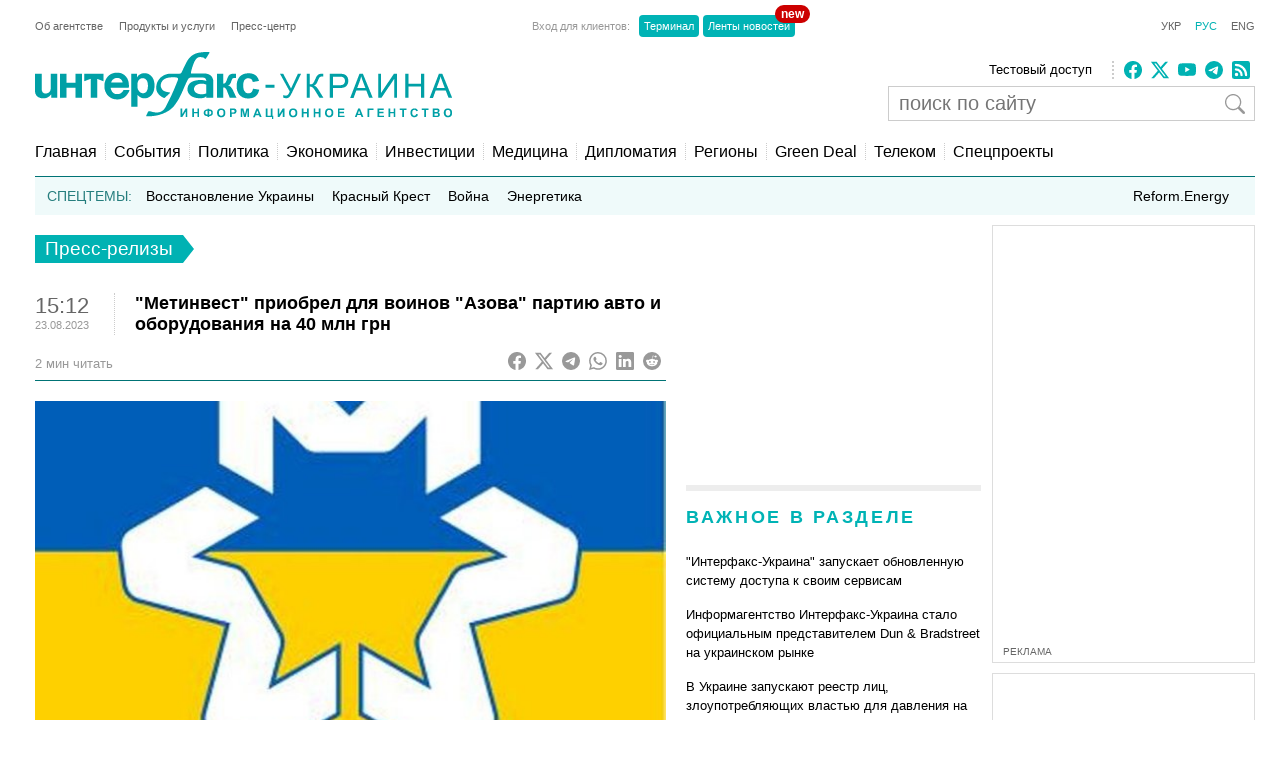

--- FILE ---
content_type: text/html; charset=utf-8
request_url: https://www.google.com/recaptcha/api2/aframe
body_size: 270
content:
<!DOCTYPE HTML><html><head><meta http-equiv="content-type" content="text/html; charset=UTF-8"></head><body><script nonce="4SkHMD7RNLSXYpSVFZDFbA">/** Anti-fraud and anti-abuse applications only. See google.com/recaptcha */ try{var clients={'sodar':'https://pagead2.googlesyndication.com/pagead/sodar?'};window.addEventListener("message",function(a){try{if(a.source===window.parent){var b=JSON.parse(a.data);var c=clients[b['id']];if(c){var d=document.createElement('img');d.src=c+b['params']+'&rc='+(localStorage.getItem("rc::a")?sessionStorage.getItem("rc::b"):"");window.document.body.appendChild(d);sessionStorage.setItem("rc::e",parseInt(sessionStorage.getItem("rc::e")||0)+1);localStorage.setItem("rc::h",'1769603108466');}}}catch(b){}});window.parent.postMessage("_grecaptcha_ready", "*");}catch(b){}</script></body></html>

--- FILE ---
content_type: application/x-javascript; charset=utf-8
request_url: https://servicer.idealmedia.io/685179/1?nocmp=1&sessionId=697a0024-155eb&sessionPage=1&sessionNumberWeek=1&sessionNumber=1&cbuster=1769603109372776571179&pvid=aeed67a0-b815-49f0-ac85-b299cfc7a818&implVersion=17&lct=1763554860&mp4=1&ap=1&consentStrLen=0&wlid=ae152ca4-319a-42e3-bc22-e9582e4c4706&uniqId=067cb&niet=4g&nisd=false&jsp=head&evt=%5B%7B%22event%22%3A1%2C%22methods%22%3A%5B1%2C2%5D%7D%2C%7B%22event%22%3A2%2C%22methods%22%3A%5B1%2C2%5D%7D%5D&pv=5&jsv=es6&dpr=1&hashCommit=cbd500eb&apt=2023-08-23T15%3A12%3A45%2B03%3A00&tfre=22247&scale_metric_1=64.00&scale_metric_2=256.00&scale_metric_3=100.00&w=300&h=270&tl=150&tlp=1,2&sz=299x116&szp=1,2&szl=1;2&cxurl=https%3A%2F%2Fru.interfax.com.ua%2Fnews%2Fpress-release%2F930543.html&ref=&lu=https%3A%2F%2Fru.interfax.com.ua%2Fnews%2Fpress-release%2F930543.html
body_size: 1148
content:
var _mgq=_mgq||[];
_mgq.push(["IdealmediaLoadGoods685179_067cb",[
["unian.net","11978954","1","Метеорологиня попередила українців, якою буде погода у лютому","За деякими розрахунками, середньомісячна температура в лютому буде...","0","","","","CNl-cJHKt0c_Nev9VTEq6oA8SCh0qhQJ64g-ixDmT71_IflNQAcCFUhNU-7RqfNCJP9NESf5a0MfIieRFDqB_KZYqVzCSd5s-3-NMY7DW0UJmjNOhFQEMMKbDqw-8X82",{"i":"https://s-img.idealmedia.io/n/11978954/120x120/279x0x701x701/aHR0cDovL2ltZ2hvc3RzLmNvbS90LzIwMjYtMDEvNDI3MDI0L2M1MTAyMzcyNGEyMWM1NmM0MTgwOGYxNDc4ZTZmM2I1LmpwZWc.webp?v=1769603109-10DuX6MBqJ3UKsGLUgUIiWc5r0HUPcKRo9JuylzpzRg","l":"https://clck.idealmedia.io/pnews/11978954/i/2906/pp/1/1?h=CNl-cJHKt0c_Nev9VTEq6oA8SCh0qhQJ64g-ixDmT71_IflNQAcCFUhNU-7RqfNCJP9NESf5a0MfIieRFDqB_KZYqVzCSd5s-3-NMY7DW0UJmjNOhFQEMMKbDqw-8X82&utm_campaign=interfax.com.ua&utm_source=interfax.com.ua&utm_medium=referral&rid=62d205f7-fc44-11f0-9271-d404e6f97680&tt=Direct&att=3&afrd=296&iv=17&ct=1&gdprApplies=0&muid=q0s96nTJMzp4&st=-300&mp4=1&h2=RGCnD2pppFaSHdacZpvmnoTb7XFiyzmF87A5iRFByjtkApNTXTADCUxIDol3FKO5_5gowLa8haMRwNFoxyVg8A**","adc":[],"sdl":0,"dl":"","category":"Общество Украины","dbbr":0,"bbrt":0,"type":"e","media-type":"static","clicktrackers":[],"cta":"Читати далі","cdt":"","tri":"62d216db-fc44-11f0-9271-d404e6f97680","crid":"11978954"}],
["tsn.ua","11978582","1","Україну накриє нова хвиля холоду: метеорологиня назвала дати","У деяких регіонах очікується до 20 градусів морозу.","0","","","","CNl-cJHKt0c_Nev9VTEq6ggkM0FOPIHnmc-S3QeNV1fWKU2otZZoaxz3_HKTozMhJP9NESf5a0MfIieRFDqB_KZYqVzCSd5s-3-NMY7DW0Ws2Sv_7CMnjxWtEhwveZT8",{"i":"https://s-img.idealmedia.io/n/11978582/120x120/285x0x630x630/aHR0cDovL2ltZ2hvc3RzLmNvbS90LzUwOTE1My9hMWU2ZGU3ZDg2YWY4NjY5MGIwZDA1NmVmMjc3Mzk2ZC5qcGVn.webp?v=1769603109-UJnwOxEW9DE-P49U5OEEYtJ9LPjYkOBTKO6IOQEEv_c","l":"https://clck.idealmedia.io/pnews/11978582/i/2906/pp/2/1?h=CNl-cJHKt0c_Nev9VTEq6ggkM0FOPIHnmc-S3QeNV1fWKU2otZZoaxz3_HKTozMhJP9NESf5a0MfIieRFDqB_KZYqVzCSd5s-3-NMY7DW0Ws2Sv_7CMnjxWtEhwveZT8&utm_campaign=interfax.com.ua&utm_source=interfax.com.ua&utm_medium=referral&rid=62d205f7-fc44-11f0-9271-d404e6f97680&tt=Direct&att=3&afrd=296&iv=17&ct=1&gdprApplies=0&muid=q0s96nTJMzp4&st=-300&mp4=1&h2=RGCnD2pppFaSHdacZpvmnoTb7XFiyzmF87A5iRFByjtkApNTXTADCUxIDol3FKO5_5gowLa8haMRwNFoxyVg8A**","adc":[],"sdl":0,"dl":"","category":"Общество Украины","dbbr":0,"bbrt":0,"type":"e","media-type":"static","clicktrackers":[],"cta":"Читати далі","cdt":"","tri":"62d216e1-fc44-11f0-9271-d404e6f97680","crid":"11978582"}],],
{"awc":{},"dt":"desktop","ts":"","tt":"Direct","isBot":1,"h2":"RGCnD2pppFaSHdacZpvmnoTb7XFiyzmF87A5iRFByjtkApNTXTADCUxIDol3FKO5_5gowLa8haMRwNFoxyVg8A**","ats":0,"rid":"62d205f7-fc44-11f0-9271-d404e6f97680","pvid":"aeed67a0-b815-49f0-ac85-b299cfc7a818","iv":17,"brid":32,"muidn":"q0s96nTJMzp4","dnt":2,"cv":2,"afrd":296,"consent":true,"adv_src_id":14670}]);
_mgqp();


--- FILE ---
content_type: application/x-javascript; charset=utf-8
request_url: https://servicer.idealmedia.io/688608/1?cmpreason=wvz&sessionId=697a0024-155eb&sessionPage=1&sessionNumberWeek=1&sessionNumber=1&cbuster=1769603109374583148292&pvid=aeed67a0-b815-49f0-ac85-b299cfc7a818&implVersion=17&lct=1763554860&mp4=1&ap=1&consentStrLen=0&wlid=438ee887-72a9-4ef4-8880-debc7c16fb1d&uniqId=08a08&niet=4g&nisd=false&jsp=head&evt=%5B%7B%22event%22%3A1%2C%22methods%22%3A%5B1%2C2%5D%7D%2C%7B%22event%22%3A2%2C%22methods%22%3A%5B1%2C2%5D%7D%5D&pv=5&jsv=es6&dpr=1&hashCommit=cbd500eb&apt=2023-08-23T15%3A12%3A45%2B03%3A00&tfre=22249&scale_metric_1=64.00&scale_metric_2=256.00&scale_metric_3=100.00&w=240&h=548&tli=1&sz=240x132&szp=1,2,3,4&szl=1;2;3;4&cxurl=https%3A%2F%2Fru.interfax.com.ua%2Fnews%2Fpress-release%2F930543.html&ref=&lu=https%3A%2F%2Fru.interfax.com.ua%2Fnews%2Fpress-release%2F930543.html
body_size: 1930
content:
var _mgq=_mgq||[];
_mgq.push(["IdealmediaLoadGoods688608_08a08",[
["tsn.ua","11979379","1","Що відбувається у палатках для обігріву в Києві: відео зсередини","На київській Троєщині розгорнули наметові містечка для обігріву містян.","0","","","","CNl-cJHKt0c_Nev9VTEq6iA5SuUQ0dZENu1v2HiQqPMwTJzDlndJxZG2sYQLxm7SJP9NESf5a0MfIieRFDqB_KZYqVzCSd5s-3-NMY7DW0VRPg6zzg-Mten8H8Fg0HvV",{"i":"https://s-img.idealmedia.io/n/11979379/90x90/177x0x439x439/aHR0cDovL2ltZ2hvc3RzLmNvbS90LzIwMjYtMDEvNTA5MTUzLzY4OWNmZjI4YzljOGEwOTU3NWMzMThjODIyZjMyNGM4LnBuZw.webp?v=1769603109-tqHeoPZQWh04eu2pNuvdIXHAME8pYXu0zkWyDFGuT18","l":"https://clck.idealmedia.io/pnews/11979379/i/3160/pp/1/1?h=CNl-cJHKt0c_Nev9VTEq6iA5SuUQ0dZENu1v2HiQqPMwTJzDlndJxZG2sYQLxm7SJP9NESf5a0MfIieRFDqB_KZYqVzCSd5s-3-NMY7DW0VRPg6zzg-Mten8H8Fg0HvV&utm_campaign=interfax.com.ua&utm_source=interfax.com.ua&utm_medium=referral&rid=62d4a058-fc44-11f0-9271-d404e6f97680&tt=Direct&att=3&afrd=296&iv=17&ct=1&gdprApplies=0&muid=q0s9X55kwfp4&st=-300&mp4=1&h2=RGCnD2pppFaSHdacZpvmnoTb7XFiyzmF87A5iRFByjtkApNTXTADCUxIDol3FKO5_5gowLa8haMRwNFoxyVg8A**","adc":[],"sdl":0,"dl":"","category":"Киев","dbbr":0,"bbrt":0,"type":"e","media-type":"static","clicktrackers":[],"cta":"Читати далі","cdt":"","tri":"62d4b209-fc44-11f0-9271-d404e6f97680","crid":"11979379"}],
["tsn.ua","11978683","1","Як Буданов вплинув на росіян? Це стало зрозуміло після!","Рівно за тиждень делегації України, Росії і США, які провели дводенні перемовини в Абу-Дабі, після консультацій в своїх країнах, мають знову зустрітись","0","","","","CNl-cJHKt0c_Nev9VTEq6qezB5U9Z-J-bdFcfadAG-PWKU2otZZoaxz3_HKTozMhJP9NESf5a0MfIieRFDqB_KZYqVzCSd5s-3-NMY7DW0UfAeFI2AoYmtIdkpi7qY8w",{"i":"https://s-img.idealmedia.io/n/11978683/90x90/265x0x630x630/aHR0cDovL2ltZ2hvc3RzLmNvbS90LzIwMjYtMDEvNTA5MTUzLzc3MGM0NDVmZjdiODZiMGE4MWRmNGM2Y2E3M2E2YTE0LmpwZWc.webp?v=1769603109-79sKHUzW7cAgMukaJo9kV5E95dGOZlhROju2SrkupzI","l":"https://clck.idealmedia.io/pnews/11978683/i/3160/pp/2/1?h=CNl-cJHKt0c_Nev9VTEq6qezB5U9Z-J-bdFcfadAG-PWKU2otZZoaxz3_HKTozMhJP9NESf5a0MfIieRFDqB_KZYqVzCSd5s-3-NMY7DW0UfAeFI2AoYmtIdkpi7qY8w&utm_campaign=interfax.com.ua&utm_source=interfax.com.ua&utm_medium=referral&rid=62d4a058-fc44-11f0-9271-d404e6f97680&tt=Direct&att=3&afrd=296&iv=17&ct=1&gdprApplies=0&muid=q0s9X55kwfp4&st=-300&mp4=1&h2=RGCnD2pppFaSHdacZpvmnoTb7XFiyzmF87A5iRFByjtkApNTXTADCUxIDol3FKO5_5gowLa8haMRwNFoxyVg8A**","adc":[],"sdl":0,"dl":"","category":"Политика Украины","dbbr":0,"bbrt":0,"type":"e","media-type":"static","clicktrackers":[],"cta":"Читати далі","cdt":"","tri":"62d4b212-fc44-11f0-9271-d404e6f97680","crid":"11978683"}],
["znaj.ua","11970387","1","Стануть другим сортом: що готують ухилянтам після війни","Ветеран пояснив майбутнє чоловіків, які не пішли воювати","0","","","","CNl-cJHKt0c_Nev9VTEq6l5nGUX-06rRZupCpUZdImE176jw8MIvtlBKJsljt6SrJP9NESf5a0MfIieRFDqB_KZYqVzCSd5s-3-NMY7DW0XHJ12vabpzrbWI3Hj2yda3",{"i":"https://s-img.idealmedia.io/n/11970387/90x90/207x0x825x825/aHR0cDovL2ltZ2hvc3RzLmNvbS90LzIwMjYtMDEvNDI2NjEyLzEyZDQwMTBhYTc2NDQ4NzM5ZDg4ZWE5NzViZDM2NzI3LnBuZw.webp?v=1769603109-iEh5XH8YeKXWey1GzCzLVkNpBk_3T8n769znUteMD_Y","l":"https://clck.idealmedia.io/pnews/11970387/i/3160/pp/3/1?h=CNl-cJHKt0c_Nev9VTEq6l5nGUX-06rRZupCpUZdImE176jw8MIvtlBKJsljt6SrJP9NESf5a0MfIieRFDqB_KZYqVzCSd5s-3-NMY7DW0XHJ12vabpzrbWI3Hj2yda3&utm_campaign=interfax.com.ua&utm_source=interfax.com.ua&utm_medium=referral&rid=62d4a058-fc44-11f0-9271-d404e6f97680&tt=Direct&att=3&afrd=296&iv=17&ct=1&gdprApplies=0&muid=q0s9X55kwfp4&st=-300&mp4=1&h2=RGCnD2pppFaSHdacZpvmnoTb7XFiyzmF87A5iRFByjtkApNTXTADCUxIDol3FKO5_5gowLa8haMRwNFoxyVg8A**","adc":[],"sdl":0,"dl":"","category":"Общество Украины","dbbr":0,"bbrt":0,"type":"e","media-type":"static","clicktrackers":[],"cta":"Читати далі","cdt":"","tri":"62d4b215-fc44-11f0-9271-d404e6f97680","crid":"11970387"}],
["krapka.media","11957610","1","Куди зникла харківська соратниця Януковича Інна Богословська","Після провалу на президентських виборах у 2019 році харківська політикиня Інна Богословська фактично зникла з медійного простору","0","","","","CNl-cJHKt0c_Nev9VTEq6gUMTNZlWOm8lznvaHennOac-x8fSjtL6n2DzTASofMkJP9NESf5a0MfIieRFDqB_KZYqVzCSd5s-3-NMY7DW0Ww0dKGq7sq-1M3J0yBe2jK",{"i":"https://s-img.idealmedia.io/n/11957610/90x90/264x0x891x891/aHR0cDovL2ltZ2hvc3RzLmNvbS90LzIwMjYtMDEvNTUyMDAxLzRjMDZiMzg1NWRhYjM3NjU1OWVmOGMxYzAzZjMwYzU3LmpwZw.webp?v=1769603109-4me7LTjj-elxRE4XjrSZGqkidcxJyDNKmXlj-zk-xWY","l":"https://clck.idealmedia.io/pnews/11957610/i/3160/pp/4/1?h=CNl-cJHKt0c_Nev9VTEq6gUMTNZlWOm8lznvaHennOac-x8fSjtL6n2DzTASofMkJP9NESf5a0MfIieRFDqB_KZYqVzCSd5s-3-NMY7DW0Ww0dKGq7sq-1M3J0yBe2jK&utm_campaign=interfax.com.ua&utm_source=interfax.com.ua&utm_medium=referral&rid=62d4a058-fc44-11f0-9271-d404e6f97680&tt=Direct&att=3&afrd=296&iv=17&ct=1&gdprApplies=0&muid=q0s9X55kwfp4&st=-300&mp4=1&h2=RGCnD2pppFaSHdacZpvmnoTb7XFiyzmF87A5iRFByjtkApNTXTADCUxIDol3FKO5_5gowLa8haMRwNFoxyVg8A**","adc":[],"sdl":0,"dl":"","category":"Общество Украины","dbbr":1,"bbrt":0,"type":"e","media-type":"static","clicktrackers":[],"cta":"Читати далі","cdt":"","tri":"62d4b217-fc44-11f0-9271-d404e6f97680","crid":"11957610"}],],
{"awc":{},"dt":"desktop","ts":"","tt":"Direct","isBot":1,"h2":"RGCnD2pppFaSHdacZpvmnoTb7XFiyzmF87A5iRFByjtkApNTXTADCUxIDol3FKO5_5gowLa8haMRwNFoxyVg8A**","ats":0,"rid":"62d4a058-fc44-11f0-9271-d404e6f97680","pvid":"aeed67a0-b815-49f0-ac85-b299cfc7a818","iv":17,"brid":32,"muidn":"q0s9X55kwfp4","dnt":2,"cv":2,"afrd":296,"consent":true,"adv_src_id":14670}]);
_mgqp();
